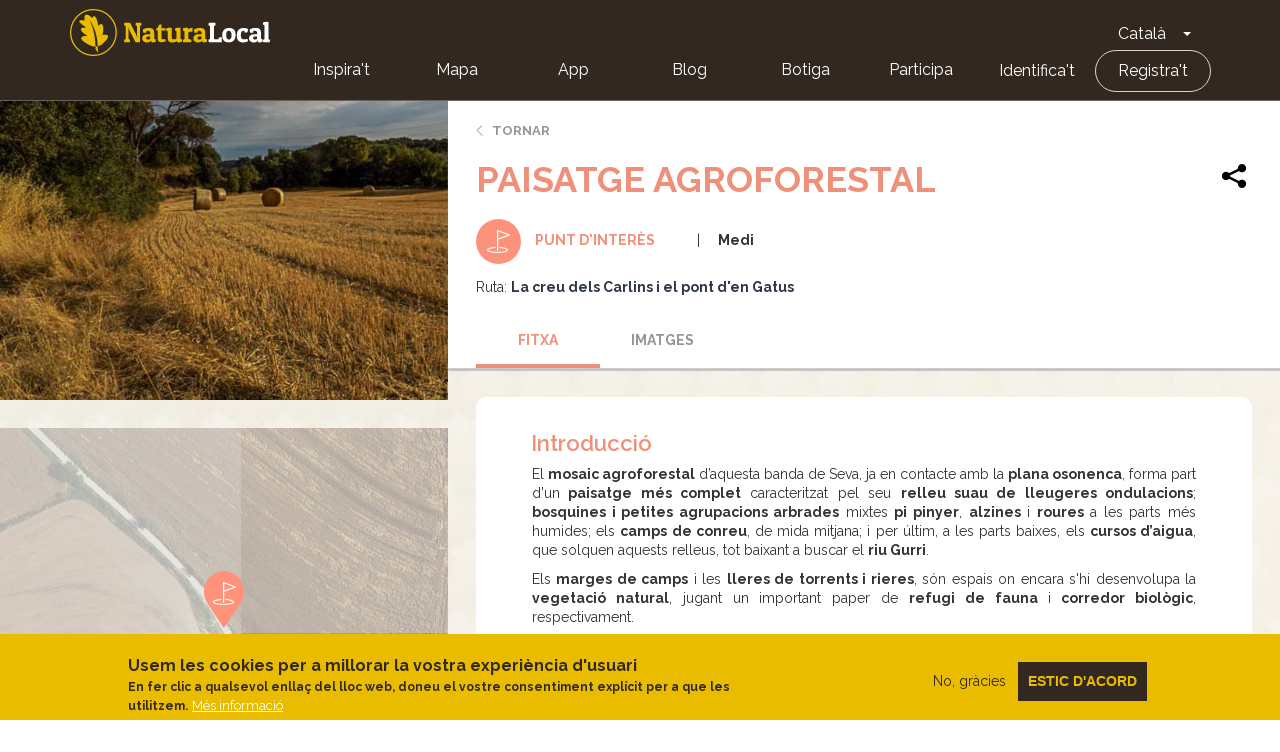

--- FILE ---
content_type: image/svg+xml
request_url: https://naturalocal.net/modules/custom/nl_es/markers/marker_route_poi.svg
body_size: 243
content:
<svg xmlns="http://www.w3.org/2000/svg" viewBox="0 0 40 57"><defs><style>.cls-1{fill:#ff9279;}.cls-2{fill:#fff;}</style></defs><title>pin-punt</title><g id="Capa_2" data-name="Capa 2"><g id="pin_punt_de_ruta" data-name="pin punt de ruta"><g id="pin_route" data-name="pin route"><path id="Combined_Shape_Copy" data-name="Combined Shape Copy" class="cls-1" d="M3.43,32.29,3.37,32A20.87,20.87,0,0,1,0,20.55C0,9.2,9,0,20,0S40,9.2,40,20.55A20.83,20.83,0,0,1,36,32.9L19.85,57Z"/><g id="Group"><path id="Shape" class="cls-2" d="M19.5,34c5.06,0,10.5-1,10.5-3,0-1.84-4.24-2.74-8.2-3a.6.6,0,0,0-.51.24.54.54,0,0,0,0,.55.57.57,0,0,0,.47.3c4.76.28,7.14,1.36,7.14,1.88s-3.3,1.94-9.37,1.94S10.13,31.63,10.13,31c0-.48,2.09-1.56,6.93-1.87a.55.55,0,0,0,.47-.3.53.53,0,0,0,0-.54A.58.58,0,0,0,17,28c-1.88.13-8,.69-8,3C9,33.05,14.44,34,19.5,34Z"/><path id="Shape-2" class="cls-2" d="M19.57,32h0a.56.56,0,0,1-.4-.17.55.55,0,0,1-.17-.41V11.57a.59.59,0,0,1,.24-.47.6.6,0,0,1,.52-.07l11.87,4.4a.59.59,0,0,1,.34.74.62.62,0,0,1-.34.35L20.14,20.77V31.42A.57.57,0,0,1,19.57,32Zm.57-19.6v7.14L29.78,16Z"/></g></g></g></g></svg>